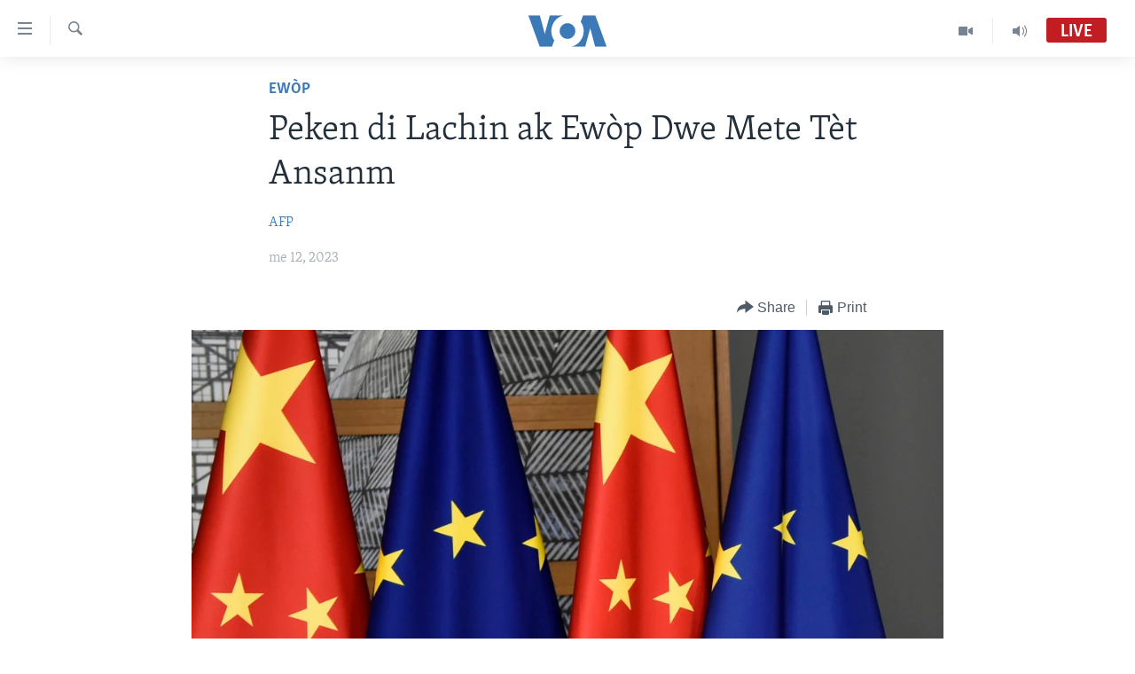

--- FILE ---
content_type: text/html; charset=utf-8
request_url: https://www.voanouvel.com/a/7091221.html
body_size: 9247
content:

<!DOCTYPE html>
<html lang="ht" dir="ltr" class="no-js">
<head>
<link href="/Content/responsive/VOA/cpe/VOA-cpe.css?&amp;av=0.0.0.0&amp;cb=307" rel="stylesheet"/>
<script src="https://tags.voanouvel.com/voa-pangea/prod/utag.sync.js"></script> <script type='text/javascript' src='https://www.youtube.com/iframe_api' async></script>
<script type="text/javascript">
//a general 'js' detection, must be on top level in <head>, due to CSS performance
document.documentElement.className = "js";
var cacheBuster = "307";
var appBaseUrl = "/";
var imgEnhancerBreakpoints = [0, 144, 256, 408, 650, 1023, 1597];
var isLoggingEnabled = false;
var isPreviewPage = false;
var isLivePreviewPage = false;
if (!isPreviewPage) {
window.RFE = window.RFE || {};
window.RFE.cacheEnabledByParam = window.location.href.indexOf('nocache=1') === -1;
const url = new URL(window.location.href);
const params = new URLSearchParams(url.search);
// Remove the 'nocache' parameter
params.delete('nocache');
// Update the URL without the 'nocache' parameter
url.search = params.toString();
window.history.replaceState(null, '', url.toString());
} else {
window.addEventListener('load', function() {
const links = window.document.links;
for (let i = 0; i < links.length; i++) {
links[i].href = '#';
links[i].target = '_self';
}
})
}
// Iframe & Embed detection
var embedProperties = {};
try {
// Reliable way to check if we are in an iframe.
var isIframe = window.self !== window.top;
embedProperties.is_iframe = isIframe;
if (!isIframe) {
embedProperties.embed_context = "main";
} else {
// We are in an iframe. Let's try to access the parent.
// This access will only fail with strict cross-origin (without document.domain).
var parentLocation = window.top.location;
// The access succeeded. Now we explicitly compare the hostname.
if (window.location.hostname === parentLocation.hostname) {
embedProperties.embed_context = "embed_self";
} else {
// Hostname is different (e.g. different subdomain with document.domain)
embedProperties.embed_context = "embed_cross";
}
// Since the access works, we can safely get the details.
embedProperties.url_parent = parentLocation.href;
embedProperties.title_parent = window.top.document.title;
}
} catch (err) {
// We are in an iframe, and an error occurred, probably due to cross-origin restrictions.
embedProperties.is_iframe = true;
embedProperties.embed_context = "embed_cross";
// We cannot access the properties of window.top.
// `document.referrer` can sometimes provide the URL of the parent page.
// It is not 100% reliable, but it is the best we can do in this situation.
embedProperties.url_parent = document.referrer || null;
embedProperties.title_parent = null; // We can't get to the title in a cross-origin scenario.
}
var pwaEnabled = false;
var swCacheDisabled;
</script>
<meta charset="utf-8" />
<title>Peken di Lachin ak Ew&#242;p Dwe Mete T&#232;t Ansanm</title>
<meta name="description" content="Minis Af&#232; Etranje chinwa a di Vandredi ke Lachin ak Ew&#242;p dwe mete ansanm pou &#39;rejte mantalite G&#232; Fr&#232;t&#39; la, se deklarasyon li f&#232; nan moman te gen yon reyinyon minist&#232; af&#232; etranj&#232; Inyon Ewopeyen an yo pou yo &#39;reajiste&#39; pozisyon Inyon an sou Peken." />
<meta name="keywords" content="Azi, Ewòp, Lachin" />
<meta name="viewport" content="width=device-width, initial-scale=1.0" />
<meta http-equiv="X-UA-Compatible" content="IE=edge" />
<meta name="robots" content="max-image-preview:large"><meta property="fb:pages" content="456369387788614" />
<meta name="msvalidate.01" content="3286EE554B6F672A6F2E608C02343C0E" />
<link href="https://www.voanouvel.com/a/7091221.html" rel="canonical" />
<meta name="apple-mobile-web-app-title" content="VOA" />
<meta name="apple-mobile-web-app-status-bar-style" content="black" />
<meta name="apple-itunes-app" content="app-id=632618796, app-argument=//7091221.ltr" />
<meta content="Peken di Lachin ak Ewòp Dwe Mete Tèt Ansanm" property="og:title" />
<meta content="Minis Afè Etranje chinwa a di Vandredi ke Lachin ak Ewòp dwe mete ansanm pou &#39;rejte mantalite Gè Frèt&#39; la, se deklarasyon li fè nan moman te gen yon reyinyon ministè afè etranjè Inyon Ewopeyen an yo pou yo &#39;reajiste&#39; pozisyon Inyon an sou Peken." property="og:description" />
<meta content="article" property="og:type" />
<meta content="https://www.voanouvel.com/a/7091221.html" property="og:url" />
<meta content="Lavwadlamerik" property="og:site_name" />
<meta content="https://www.facebook.com/VOA.KREYOL" property="article:publisher" />
<meta content="https://gdb.voanews.com/5e896e90-bdde-4d78-99ad-a47062c36beb_w1200_h630.jpg" property="og:image" />
<meta content="1200" property="og:image:width" />
<meta content="630" property="og:image:height" />
<meta content="741163256059497" property="fb:app_id" />
<meta content="AFP" name="Author" />
<meta content="summary_large_image" name="twitter:card" />
<meta content="@VOAKreyol" name="twitter:site" />
<meta content="https://gdb.voanews.com/5e896e90-bdde-4d78-99ad-a47062c36beb_w1200_h630.jpg" name="twitter:image" />
<meta content="Peken di Lachin ak Ewòp Dwe Mete Tèt Ansanm" name="twitter:title" />
<meta content="Minis Afè Etranje chinwa a di Vandredi ke Lachin ak Ewòp dwe mete ansanm pou &#39;rejte mantalite Gè Frèt&#39; la, se deklarasyon li fè nan moman te gen yon reyinyon ministè afè etranjè Inyon Ewopeyen an yo pou yo &#39;reajiste&#39; pozisyon Inyon an sou Peken." name="twitter:description" />
<link rel="amphtml" href="https://www.voanouvel.com/amp/7091221.html" />
<script type="application/ld+json">{"articleSection":"Ew\u0026#242;p","isAccessibleForFree":true,"headline":"Peken di Lachin ak Ewòp Dwe Mete Tèt Ansanm","inLanguage":"cpe","keywords":"Azi, Ewòp, Lachin","author":{"@type":"Person","url":"https://www.voanouvel.com/author/afp/ibqvq","description":"","image":{"@type":"ImageObject","url":"https://gdb.voanews.com/d9b29a14-c838-47f3-bd12-d5a0e7995bec.png"},"name":"AFP"},"datePublished":"2023-05-12 20:01:18Z","dateModified":"2023-05-12 20:17:33Z","publisher":{"logo":{"width":512,"height":220,"@type":"ImageObject","url":"https://www.voanouvel.com/Content/responsive/VOA/cpe/img/logo.png"},"@type":"NewsMediaOrganization","url":"https://www.voanouvel.com","sameAs":["https://www.facebook.com/VOA.KREYOL/","https://twitter.com/voakreyol","https://www.youtube.com/user/voacreole","https://www.instagram.com/voakreyol/"],"name":"Lavwadlamerik","alternateName":""},"@context":"https://schema.org","@type":"NewsArticle","mainEntityOfPage":"https://www.voanouvel.com/a/7091221.html","url":"https://www.voanouvel.com/a/7091221.html","description":"Minis Afè Etranje chinwa a di Vandredi ke Lachin ak Ewòp dwe mete ansanm pou \u0027rejte mantalite Gè Frèt\u0027 la, se deklarasyon li fè nan moman te gen yon reyinyon ministè afè etranjè Inyon Ewopeyen an yo pou yo \u0027reajiste\u0027 pozisyon Inyon an sou Peken.","image":{"width":1080,"height":608,"@type":"ImageObject","url":"https://gdb.voanews.com/5e896e90-bdde-4d78-99ad-a47062c36beb_w1080_h608.jpg"},"name":"Peken di Lachin ak Ewòp Dwe Mete Tèt Ansanm"}</script>
<script src="/Scripts/responsive/infographics.b?v=dVbZ-Cza7s4UoO3BqYSZdbxQZVF4BOLP5EfYDs4kqEo1&amp;av=0.0.0.0&amp;cb=307"></script>
<script src="/Scripts/responsive/loader.b?v=C-JLefdHQ4ECvt5x4bMsJCTq2VRkcN8JUkP-IB-DzAI1&amp;av=0.0.0.0&amp;cb=307"></script>
<link rel="icon" type="image/svg+xml" href="/Content/responsive/VOA/img/webApp/favicon.svg" />
<link rel="alternate icon" href="/Content/responsive/VOA/img/webApp/favicon.ico" />
<link rel="apple-touch-icon" sizes="152x152" href="/Content/responsive/VOA/img/webApp/ico-152x152.png" />
<link rel="apple-touch-icon" sizes="144x144" href="/Content/responsive/VOA/img/webApp/ico-144x144.png" />
<link rel="apple-touch-icon" sizes="114x114" href="/Content/responsive/VOA/img/webApp/ico-114x114.png" />
<link rel="apple-touch-icon" sizes="72x72" href="/Content/responsive/VOA/img/webApp/ico-72x72.png" />
<link rel="apple-touch-icon-precomposed" href="/Content/responsive/VOA/img/webApp/ico-57x57.png" />
<link rel="icon" sizes="192x192" href="/Content/responsive/VOA/img/webApp/ico-192x192.png" />
<link rel="icon" sizes="128x128" href="/Content/responsive/VOA/img/webApp/ico-128x128.png" />
<meta name="msapplication-TileColor" content="#ffffff" />
<meta name="msapplication-TileImage" content="/Content/responsive/VOA/img/webApp/ico-144x144.png" />
<link rel="alternate" type="application/rss+xml" title="VOA - Top Stories [RSS]" href="/api/" />
<link rel="sitemap" type="application/rss+xml" href="/sitemap.xml" />
<script type="text/javascript">
var analyticsData = Object.assign(embedProperties, {url:"https://www.voanouvel.com/a/7091221.html",property_id:"459",article_uid:"7091221",page_title:"Peken di Lachin ak Ewòp Dwe Mete Tèt Ansanm",page_type:"article",content_type:"article",subcontent_type:"article",last_modified:"2023-05-12 20:17:33Z",pub_datetime:"2023-05-12 20:01:18Z",section:"ewòp",english_section:"ewop",byline:"AFP",categories:"asia,ewop,china",domain:"www.voanouvel.com",language:"Creole",language_service:"VOA Creole",platform:"web",copied:"no",copied_article:"",copied_title:"",runs_js:"Yes",cms_release:"8.45.0.0.307",enviro_type:"prod",slug:"",entity:"VOA",short_language_service:"CREO",platform_short:"W",page_name:"Peken di Lachin ak Ewòp Dwe Mete Tèt Ansanm"});
// Push Analytics data as GTM message (without "event" attribute and before GTM initialization)
window.dataLayer = window.dataLayer || [];
window.dataLayer.push(analyticsData);
</script>
<script type="text/javascript" data-cookiecategory="analytics">
var gtmEventObject = {event: 'page_meta_ready'};window.dataLayer = window.dataLayer || [];window.dataLayer.push(gtmEventObject);
var renderGtm = "true";
if (renderGtm === "true") {
(function(w,d,s,l,i){w[l]=w[l]||[];w[l].push({'gtm.start':new Date().getTime(),event:'gtm.js'});var f=d.getElementsByTagName(s)[0],j=d.createElement(s),dl=l!='dataLayer'?'&l='+l:'';j.async=true;j.src='//www.googletagmanager.com/gtm.js?id='+i+dl;f.parentNode.insertBefore(j,f);})(window,document,'script','dataLayer','GTM-N8MP7P');
}
</script>
</head>
<body class=" nav-no-loaded cc_theme pg-article pg-article--single-column print-lay-article nojs-images ">
<noscript><iframe src="https://www.googletagmanager.com/ns.html?id=GTM-N8MP7P" height="0" width="0" style="display:none;visibility:hidden"></iframe></noscript> <script type="text/javascript" data-cookiecategory="analytics">
var gtmEventObject = {event: 'page_meta_ready'};window.dataLayer = window.dataLayer || [];window.dataLayer.push(gtmEventObject);
var renderGtm = "true";
if (renderGtm === "true") {
(function(w,d,s,l,i){w[l]=w[l]||[];w[l].push({'gtm.start':new Date().getTime(),event:'gtm.js'});var f=d.getElementsByTagName(s)[0],j=d.createElement(s),dl=l!='dataLayer'?'&l='+l:'';j.async=true;j.src='//www.googletagmanager.com/gtm.js?id='+i+dl;f.parentNode.insertBefore(j,f);})(window,document,'script','dataLayer','GTM-N8MP7P');
}
</script>
<!--Analytics tag js version start-->
<script type="text/javascript" data-cookiecategory="analytics">
var utag_data = Object.assign({}, analyticsData, {pub_year:"2023",pub_month:"05",pub_day:"12",pub_hour:"20",pub_weekday:"Friday"});
if(typeof(TealiumTagFrom)==='function' && typeof(TealiumTagSearchKeyword)==='function') {
var utag_from=TealiumTagFrom();var utag_searchKeyword=TealiumTagSearchKeyword();
if(utag_searchKeyword!=null && utag_searchKeyword!=='' && utag_data["search_keyword"]==null) utag_data["search_keyword"]=utag_searchKeyword;if(utag_from!=null && utag_from!=='') utag_data["from"]=TealiumTagFrom();}
if(window.top!== window.self&&utag_data.page_type==="snippet"){utag_data.page_type = 'iframe';}
try{if(window.top!==window.self&&window.self.location.hostname===window.top.location.hostname){utag_data.platform = 'self-embed';utag_data.platform_short = 'se';}}catch(e){if(window.top!==window.self&&window.self.location.search.includes("platformType=self-embed")){utag_data.platform = 'cross-promo';utag_data.platform_short = 'cp';}}
(function(a,b,c,d){ a="https://tags.voanouvel.com/voa-pangea/prod/utag.js"; b=document;c="script";d=b.createElement(c);d.src=a;d.type="text/java"+c;d.async=true; a=b.getElementsByTagName(c)[0];a.parentNode.insertBefore(d,a); })();
</script>
<!--Analytics tag js version end-->
<!-- Analytics tag management NoScript -->
<noscript>
<img style="position: absolute; border: none;" src="https://ssc.voanouvel.com/b/ss/bbgprod,bbgentityvoa/1/G.4--NS/2079419588?pageName=voa%3acreo%3aw%3aarticle%3apeken%20di%20lachin%20ak%20ew%c3%b2p%20dwe%20mete%20t%c3%a8t%20ansanm&amp;c6=peken%20di%20lachin%20ak%20ew%c3%b2p%20dwe%20mete%20t%c3%a8t%20ansanm&amp;v36=8.45.0.0.307&amp;v6=D=c6&amp;g=https%3a%2f%2fwww.voanouvel.com%2fa%2f7091221.html&amp;c1=D=g&amp;v1=D=g&amp;events=event1,event52&amp;c16=voa%20creole&amp;v16=D=c16&amp;c5=ewop&amp;v5=D=c5&amp;ch=ew%c3%b2p&amp;c15=creole&amp;v15=D=c15&amp;c4=article&amp;v4=D=c4&amp;c14=7091221&amp;v14=D=c14&amp;v20=no&amp;c17=web&amp;v17=D=c17&amp;mcorgid=518abc7455e462b97f000101%40adobeorg&amp;server=www.voanouvel.com&amp;pageType=D=c4&amp;ns=bbg&amp;v29=D=server&amp;v25=voa&amp;v30=459&amp;v105=D=User-Agent " alt="analytics" width="1" height="1" /></noscript>
<!-- End of Analytics tag management NoScript -->
<!--*** Accessibility links - For ScreenReaders only ***-->
<section>
<div class="sr-only">
<h2>Accessibility links</h2>
<ul>
<li><a href="#content" data-disable-smooth-scroll="1">Skip to main content</a></li>
<li><a href="#navigation" data-disable-smooth-scroll="1">Skip to main Navigation</a></li>
<li><a href="#txtHeaderSearch" data-disable-smooth-scroll="1">Skip to Search</a></li>
</ul>
</div>
</section>
<div dir="ltr">
<div id="page">
<aside>
<div class="c-lightbox overlay-modal">
<div class="c-lightbox__intro">
<h2 class="c-lightbox__intro-title"></h2>
<button class="btn btn--rounded c-lightbox__btn c-lightbox__intro-next" title="Swivan">
<span class="ico ico--rounded ico-chevron-forward"></span>
<span class="sr-only">Swivan</span>
</button>
</div>
<div class="c-lightbox__nav">
<button class="btn btn--rounded c-lightbox__btn c-lightbox__btn--close" title="F&#232;men">
<span class="ico ico--rounded ico-close"></span>
<span class="sr-only">F&#232;men</span>
</button>
<button class="btn btn--rounded c-lightbox__btn c-lightbox__btn--prev" title="Anvan">
<span class="ico ico--rounded ico-chevron-backward"></span>
<span class="sr-only">Anvan</span>
</button>
<button class="btn btn--rounded c-lightbox__btn c-lightbox__btn--next" title="Swivan">
<span class="ico ico--rounded ico-chevron-forward"></span>
<span class="sr-only">Swivan</span>
</button>
</div>
<div class="c-lightbox__content-wrap">
<figure class="c-lightbox__content">
<span class="c-spinner c-spinner--lightbox">
<img src="/Content/responsive/img/player-spinner.png"
alt="please wait"
title="please wait" />
</span>
<div class="c-lightbox__img">
<div class="thumb">
<img src="" alt="" />
</div>
</div>
<figcaption>
<div class="c-lightbox__info c-lightbox__info--foot">
<span class="c-lightbox__counter"></span>
<span class="caption c-lightbox__caption"></span>
</div>
</figcaption>
</figure>
</div>
<div class="hidden">
<div class="content-advisory__box content-advisory__box--lightbox">
<span class="content-advisory__box-text">This image contains sensitive content which some people may find offensive or disturbing.</span>
<button class="btn btn--transparent content-advisory__box-btn m-t-md" value="text" type="button">
<span class="btn__text">
Click to reveal
</span>
</button>
</div>
</div>
</div>
<div class="print-dialogue">
<div class="container">
<h3 class="print-dialogue__title section-head">Print Options:</h3>
<div class="print-dialogue__opts">
<ul class="print-dialogue__opt-group">
<li class="form__group form__group--checkbox">
<input class="form__check " id="checkboxImages" name="checkboxImages" type="checkbox" checked="checked" />
<label for="checkboxImages" class="form__label m-t-md">Images</label>
</li>
<li class="form__group form__group--checkbox">
<input class="form__check " id="checkboxMultimedia" name="checkboxMultimedia" type="checkbox" checked="checked" />
<label for="checkboxMultimedia" class="form__label m-t-md">Multimedia</label>
</li>
</ul>
<ul class="print-dialogue__opt-group">
<li class="form__group form__group--checkbox">
<input class="form__check " id="checkboxEmbedded" name="checkboxEmbedded" type="checkbox" checked="checked" />
<label for="checkboxEmbedded" class="form__label m-t-md">Embedded Content</label>
</li>
<li class="form__group form__group--checkbox">
<input class="form__check " id="checkboxComments" name="checkboxComments" type="checkbox" />
<label for="checkboxComments" class="form__label m-t-md">Comments</label>
</li>
</ul>
</div>
<div class="print-dialogue__buttons">
<button class="btn btn--secondary close-button" type="button" title="anile">
<span class="btn__text ">anile</span>
</button>
<button class="btn btn-cust-print m-l-sm" type="button" title="Print">
<span class="btn__text ">Print</span>
</button>
</div>
</div>
</div>
<div class="ctc-message pos-fix">
<div class="ctc-message__inner">Link has been copied to clipboard</div>
</div>
</aside>
<div class="hdr-20 hdr-20--big">
<div class="hdr-20__inner">
<div class="hdr-20__max pos-rel">
<div class="hdr-20__side hdr-20__side--primary d-flex">
<label data-for="main-menu-ctrl" data-switcher-trigger="true" data-switch-target="main-menu-ctrl" class="burger hdr-trigger pos-rel trans-trigger" data-trans-evt="click" data-trans-id="menu">
<span class="ico ico-close hdr-trigger__ico hdr-trigger__ico--close burger__ico burger__ico--close"></span>
<span class="ico ico-menu hdr-trigger__ico hdr-trigger__ico--open burger__ico burger__ico--open"></span>
</label>
<div class="menu-pnl pos-fix trans-target" data-switch-target="main-menu-ctrl" data-trans-id="menu">
<div class="menu-pnl__inner">
<nav class="main-nav menu-pnl__item menu-pnl__item--first">
<ul class="main-nav__list accordeon" data-analytics-tales="false" data-promo-name="link" data-location-name="nav,secnav">
<li class="main-nav__item">
<a class="main-nav__item-name main-nav__item-name--link" href="/p/6830.html" title="Ayiti" data-item-name="haiti-news" >Ayiti</a>
</li>
<li class="main-nav__item">
<a class="main-nav__item-name main-nav__item-name--link" href="/p/6831.html" title="L&#232;zetazini" data-item-name="us-news" >L&#232;zetazini</a>
</li>
<li class="main-nav__item">
<a class="main-nav__item-name main-nav__item-name--link" href="/z/332" title="Amerik Latin" data-item-name="amerik" >Amerik Latin</a>
</li>
<li class="main-nav__item">
<a class="main-nav__item-name main-nav__item-name--link" href="/p/6838.html" title="Ent&#232;nasyonal" data-item-name="international-news" >Ent&#232;nasyonal</a>
</li>
<li class="main-nav__item">
<a class="main-nav__item-name main-nav__item-name--link" href="/z/581" title="Video" data-item-name="videos" >Video</a>
</li>
<li class="main-nav__item">
<a class="main-nav__item-name main-nav__item-name--link" href="/FlashpointIkren" title="Flashpoint Ikr&#232;n" data-item-name="flashipoint2" >Flashpoint Ikr&#232;n</a>
</li>
</ul>
</nav>
<div class="menu-pnl__item">
<a href="https://learningenglish.voanews.com/" class="menu-pnl__item-link" alt="Learning English">Learning English</a>
</div>
<div class="menu-pnl__item menu-pnl__item--social">
<h5 class="menu-pnl__sub-head">Suiv nou</h5>
<a href="https://www.facebook.com/VOA.KREYOL/" title="Suiv nou sou Facebook" data-analytics-text="follow_on_facebook" class="btn btn--rounded btn--social-inverted menu-pnl__btn js-social-btn btn-facebook" target="_blank" rel="noopener">
<span class="ico ico-facebook-alt ico--rounded"></span>
</a>
<a href="https://twitter.com/voakreyol" title="Suiv nou sou Twitter" data-analytics-text="follow_on_twitter" class="btn btn--rounded btn--social-inverted menu-pnl__btn js-social-btn btn-twitter" target="_blank" rel="noopener">
<span class="ico ico-twitter ico--rounded"></span>
</a>
<a href="https://www.youtube.com/user/voacreole" title="Suiv nou sou Youtube" data-analytics-text="follow_on_youtube" class="btn btn--rounded btn--social-inverted menu-pnl__btn js-social-btn btn-youtube" target="_blank" rel="noopener">
<span class="ico ico-youtube ico--rounded"></span>
</a>
<a href="https://www.instagram.com/voakreyol/" title="Follow us on Instagram" data-analytics-text="follow_on_instagram" class="btn btn--rounded btn--social-inverted menu-pnl__btn js-social-btn btn-instagram" target="_blank" rel="noopener">
<span class="ico ico-instagram ico--rounded"></span>
</a>
</div>
<div class="menu-pnl__item">
<a href="/navigation/allsites" class="menu-pnl__item-link">
<span class="ico ico-languages "></span>
Languages
</a>
</div>
</div>
</div>
<label data-for="top-search-ctrl" data-switcher-trigger="true" data-switch-target="top-search-ctrl" class="top-srch-trigger hdr-trigger">
<span class="ico ico-close hdr-trigger__ico hdr-trigger__ico--close top-srch-trigger__ico top-srch-trigger__ico--close"></span>
<span class="ico ico-search hdr-trigger__ico hdr-trigger__ico--open top-srch-trigger__ico top-srch-trigger__ico--open"></span>
</label>
<div class="srch-top srch-top--in-header" data-switch-target="top-search-ctrl">
<div class="container">
<form action="/s" class="srch-top__form srch-top__form--in-header" id="form-topSearchHeader" method="get" role="search"><label for="txtHeaderSearch" class="sr-only">Ch&#232;che</label>
<input type="text" id="txtHeaderSearch" name="k" placeholder="Chache t&#232;ks la" accesskey="s" value="" class="srch-top__input analyticstag-event" onkeydown="if (event.keyCode === 13) { FireAnalyticsTagEventOnSearch('search', $dom.get('#txtHeaderSearch')[0].value) }" />
<button title="Ch&#232;che" type="submit" class="btn btn--top-srch analyticstag-event" onclick="FireAnalyticsTagEventOnSearch('search', $dom.get('#txtHeaderSearch')[0].value) ">
<span class="ico ico-search"></span>
</button></form>
</div>
</div>
<a href="/" class="main-logo-link">
<img src="/Content/responsive/VOA/cpe/img/logo-compact.svg" class="main-logo main-logo--comp" alt="site logo">
<img src="/Content/responsive/VOA/cpe/img/logo.svg" class="main-logo main-logo--big" alt="site logo">
</a>
</div>
<div class="hdr-20__side hdr-20__side--secondary d-flex">
<a href="/programs/radio" title="Audio" class="hdr-20__secondary-item" data-item-name="audio">
<span class="ico ico-audio hdr-20__secondary-icon"></span>
</a>
<a href="/programs/tv" title="Video" class="hdr-20__secondary-item" data-item-name="video">
<span class="ico ico-video hdr-20__secondary-icon"></span>
</a>
<a href="/s" title="Ch&#232;che" class="hdr-20__secondary-item hdr-20__secondary-item--search" data-item-name="search">
<span class="ico ico-search hdr-20__secondary-icon hdr-20__secondary-icon--search"></span>
</a>
<div class="hdr-20__secondary-item live-b-drop">
<div class="live-b-drop__off">
<a href="/live/audio/47" class="live-b-drop__link" title="Live" data-item-name="live">
<span class="badge badge--live-btn badge--live">
Live
</span>
</a>
</div>
<div class="live-b-drop__on hidden">
<label data-for="live-ctrl" data-switcher-trigger="true" data-switch-target="live-ctrl" class="live-b-drop__label pos-rel">
<span class="badge badge--live badge--live-btn">
Live
</span>
<span class="ico ico-close live-b-drop__label-ico live-b-drop__label-ico--close"></span>
</label>
<div class="live-b-drop__panel" id="targetLivePanelDiv" data-switch-target="live-ctrl"></div>
</div>
</div>
<div class="srch-bottom">
<form action="/s" class="srch-bottom__form d-flex" id="form-bottomSearch" method="get" role="search"><label for="txtSearch" class="sr-only">Ch&#232;che</label>
<input type="search" id="txtSearch" name="k" placeholder="Chache t&#232;ks la" accesskey="s" value="" class="srch-bottom__input analyticstag-event" onkeydown="if (event.keyCode === 13) { FireAnalyticsTagEventOnSearch('search', $dom.get('#txtSearch')[0].value) }" />
<button title="Ch&#232;che" type="submit" class="btn btn--bottom-srch analyticstag-event" onclick="FireAnalyticsTagEventOnSearch('search', $dom.get('#txtSearch')[0].value) ">
<span class="ico ico-search"></span>
</button></form>
</div>
</div>
<img src="/Content/responsive/VOA/cpe/img/logo-print.gif" class="logo-print" loading="lazy" alt="site logo">
<img src="/Content/responsive/VOA/cpe/img/logo-print_color.png" class="logo-print logo-print--color" loading="lazy" alt="site logo">
</div>
</div>
</div>
<script>
if (document.body.className.indexOf('pg-home') > -1) {
var nav2In = document.querySelector('.hdr-20__inner');
var nav2Sec = document.querySelector('.hdr-20__side--secondary');
var secStyle = window.getComputedStyle(nav2Sec);
if (nav2In && window.pageYOffset < 150 && secStyle['position'] !== 'fixed') {
nav2In.classList.add('hdr-20__inner--big')
}
}
</script>
<div class="c-hlights c-hlights--breaking c-hlights--no-item" data-hlight-display="mobile,desktop">
<div class="c-hlights__wrap container p-0">
<div class="c-hlights__nav">
<a role="button" href="#" title="Anvan">
<span class="ico ico-chevron-backward m-0"></span>
<span class="sr-only">Anvan</span>
</a>
<a role="button" href="#" title="Swivan">
<span class="ico ico-chevron-forward m-0"></span>
<span class="sr-only">Swivan</span>
</a>
</div>
<span class="c-hlights__label">
<span class="">Breaking News</span>
<span class="switcher-trigger">
<label data-for="more-less-1" data-switcher-trigger="true" class="switcher-trigger__label switcher-trigger__label--more p-b-0" title="Montre plis">
<span class="ico ico-chevron-down"></span>
</label>
<label data-for="more-less-1" data-switcher-trigger="true" class="switcher-trigger__label switcher-trigger__label--less p-b-0" title="Show less">
<span class="ico ico-chevron-up"></span>
</label>
</span>
</span>
<ul class="c-hlights__items switcher-target" data-switch-target="more-less-1">
</ul>
</div>
</div> <div id="content">
<main class="container">
<div class="hdr-container">
<div class="row">
<div class="col-xs-12 col-sm-12 col-md-10 col-md-offset-1">
<div class="row">
<div class="col-category col-xs-12 col-md-8 col-md-offset-2"> <div class="category js-category">
<a class="" href="/z/6843">Ew&#242;p</a> </div>
</div><div class="col-title col-xs-12 col-md-8 col-md-offset-2"> <h1 class="title pg-title">
Peken di Lachin ak Ew&#242;p Dwe Mete T&#232;t Ansanm
</h1>
</div><div class="col-publishing-details col-xs-12 col-md-8 col-md-offset-2"> <div class="publishing-details ">
<div class="links">
<ul class="links__list">
<li class="links__item">
<a class="links__item-link" href="/author/afp/ibqvq" title="AFP">AFP</a>
</li>
</ul>
</div>
<div class="published">
<span class="date" >
<time pubdate="pubdate" datetime="2023-05-12T16:01:18-05:00">
me 12, 2023
</time>
</span>
</div>
</div>
</div><div class="col-xs-12 col-md-8 col-md-offset-2"> <div class="col-article-tools pos-rel article-share">
<div class="col-article-tools__end">
<div class="share--box">
<div class="sticky-share-container" style="display:none">
<div class="container">
<a href="https://www.voanouvel.com" id="logo-sticky-share">&nbsp;</a>
<div class="pg-title pg-title--sticky-share">
Peken di Lachin ak Ew&#242;p Dwe Mete T&#232;t Ansanm
</div>
<div class="sticked-nav-actions">
<!--This part is for sticky navigation display-->
<p class="buttons link-content-sharing p-0 ">
<button class="btn btn--link btn-content-sharing p-t-0 " id="btnContentSharing" value="text" role="Button" type="" title="More options">
<span class="ico ico-share ico--l"></span>
<span class="btn__text ">
Share
</span>
</button>
</p>
<aside class="content-sharing js-content-sharing js-content-sharing--apply-sticky content-sharing--sticky"
role="complementary"
data-share-url="https://www.voanouvel.com/a/7091221.html" data-share-title="Peken di Lachin ak Ew&#242;p Dwe Mete T&#232;t Ansanm" data-share-text="Minis Af&#232; Etranje chinwa a di Vandredi ke Lachin ak Ew&#242;p dwe mete ansanm pou &#39;rejte mantalite G&#232; Fr&#232;t&#39; la, se deklarasyon li f&#232; nan moman te gen yon reyinyon minist&#232; af&#232; etranj&#232; Inyon Ewopeyen an yo pou yo &#39;reajiste&#39; pozisyon Inyon an sou Peken.">
<div class="content-sharing__popover">
<h6 class="content-sharing__title">Share</h6>
<button href="#close" id="btnCloseSharing" class="btn btn--text-like content-sharing__close-btn">
<span class="ico ico-close ico--l"></span>
</button>
<ul class="content-sharing__list">
<li class="content-sharing__item">
<div class="ctc ">
<input type="text" class="ctc__input" readonly="readonly">
<a href="" js-href="https://www.voanouvel.com/a/7091221.html" class="content-sharing__link ctc__button">
<span class="ico ico-copy-link ico--rounded ico--s"></span>
<span class="content-sharing__link-text">Copy link</span>
</a>
</div>
</li>
<li class="content-sharing__item">
<a href="https://facebook.com/sharer.php?u=https%3a%2f%2fwww.voanouvel.com%2fa%2f7091221.html"
data-analytics-text="share_on_facebook"
title="Facebook" target="_blank"
class="content-sharing__link js-social-btn">
<span class="ico ico-facebook ico--rounded ico--s"></span>
<span class="content-sharing__link-text">Facebook</span>
</a>
</li>
<li class="content-sharing__item">
<a href="https://twitter.com/share?url=https%3a%2f%2fwww.voanouvel.com%2fa%2f7091221.html&amp;text=Peken+di+Lachin+ak+Ew%c3%b2p+Dwe+Mete+T%c3%a8t+Ansanm"
data-analytics-text="share_on_twitter"
title="Twitter" target="_blank"
class="content-sharing__link js-social-btn">
<span class="ico ico-twitter ico--rounded ico--s"></span>
<span class="content-sharing__link-text">Twitter</span>
</a>
</li>
<li class="content-sharing__item">
<a href="mailto:?body=https%3a%2f%2fwww.voanouvel.com%2fa%2f7091221.html&amp;subject=Peken di Lachin ak Ew&#242;p Dwe Mete T&#232;t Ansanm"
title="Email"
class="content-sharing__link ">
<span class="ico ico-email ico--rounded ico--s"></span>
<span class="content-sharing__link-text">Email</span>
</a>
</li>
</ul>
</div>
</aside>
</div>
</div>
</div>
<div class="links">
<p class="buttons link-content-sharing p-0 ">
<button class="btn btn--link btn-content-sharing p-t-0 " id="btnContentSharing" value="text" role="Button" type="" title="More options">
<span class="ico ico-share ico--l"></span>
<span class="btn__text ">
Share
</span>
</button>
</p>
<aside class="content-sharing js-content-sharing " role="complementary"
data-share-url="https://www.voanouvel.com/a/7091221.html" data-share-title="Peken di Lachin ak Ew&#242;p Dwe Mete T&#232;t Ansanm" data-share-text="Minis Af&#232; Etranje chinwa a di Vandredi ke Lachin ak Ew&#242;p dwe mete ansanm pou &#39;rejte mantalite G&#232; Fr&#232;t&#39; la, se deklarasyon li f&#232; nan moman te gen yon reyinyon minist&#232; af&#232; etranj&#232; Inyon Ewopeyen an yo pou yo &#39;reajiste&#39; pozisyon Inyon an sou Peken.">
<div class="content-sharing__popover">
<h6 class="content-sharing__title">Share</h6>
<button href="#close" id="btnCloseSharing" class="btn btn--text-like content-sharing__close-btn">
<span class="ico ico-close ico--l"></span>
</button>
<ul class="content-sharing__list">
<li class="content-sharing__item">
<div class="ctc ">
<input type="text" class="ctc__input" readonly="readonly">
<a href="" js-href="https://www.voanouvel.com/a/7091221.html" class="content-sharing__link ctc__button">
<span class="ico ico-copy-link ico--rounded ico--l"></span>
<span class="content-sharing__link-text">Copy link</span>
</a>
</div>
</li>
<li class="content-sharing__item">
<a href="https://facebook.com/sharer.php?u=https%3a%2f%2fwww.voanouvel.com%2fa%2f7091221.html"
data-analytics-text="share_on_facebook"
title="Facebook" target="_blank"
class="content-sharing__link js-social-btn">
<span class="ico ico-facebook ico--rounded ico--l"></span>
<span class="content-sharing__link-text">Facebook</span>
</a>
</li>
<li class="content-sharing__item">
<a href="https://twitter.com/share?url=https%3a%2f%2fwww.voanouvel.com%2fa%2f7091221.html&amp;text=Peken+di+Lachin+ak+Ew%c3%b2p+Dwe+Mete+T%c3%a8t+Ansanm"
data-analytics-text="share_on_twitter"
title="Twitter" target="_blank"
class="content-sharing__link js-social-btn">
<span class="ico ico-twitter ico--rounded ico--l"></span>
<span class="content-sharing__link-text">Twitter</span>
</a>
</li>
<li class="content-sharing__item">
<a href="mailto:?body=https%3a%2f%2fwww.voanouvel.com%2fa%2f7091221.html&amp;subject=Peken di Lachin ak Ew&#242;p Dwe Mete T&#232;t Ansanm"
title="Email"
class="content-sharing__link ">
<span class="ico ico-email ico--rounded ico--l"></span>
<span class="content-sharing__link-text">Email</span>
</a>
</li>
</ul>
</div>
</aside>
<p class="link-print hidden-xs buttons p-0">
<button class="btn btn--link btn-print p-t-0" onclick="if (typeof FireAnalyticsTagEvent === 'function') {FireAnalyticsTagEvent({ on_page_event: 'print_story' });}return false" title="(CTRL+P)">
<span class="ico ico-print"></span>
<span class="btn__text">Print</span>
</button>
</p>
</div>
</div>
</div>
</div>
</div><div class="col-multimedia col-xs-12 col-md-10 col-md-offset-1"> <div class="cover-media">
<figure class="media-image js-media-expand">
<div class="img-wrap">
<div class="thumb thumb16_9">
<img src="https://gdb.voanews.com/5e896e90-bdde-4d78-99ad-a47062c36beb_w250_r1_s.jpg" alt="Europe China US" />
</div>
</div>
<figcaption>
<span class="caption">Europe China US</span>
</figcaption>
</figure>
</div>
</div>
</div>
</div>
</div>
</div>
<div class="body-container">
<div class="row">
<div class="col-xs-12 col-sm-12 col-md-10 col-md-offset-1">
<div class="row">
<div class="col-xs-12 col-sm-12 col-md-8 col-lg-8 col-md-offset-2">
<div class="intro intro--bold" >
<p >Minis Af&#232; Etranje chinwa a di Vandredi ke Lachin ak Ew&#242;p dwe mete ansanm pou &#39;rejte mantalite G&#232; Fr&#232;t&#39; la, se deklarasyon li f&#232; nan moman te gen yon reyinyon minist&#232; af&#232; etranj&#232; Inyon Ewopeyen an yo pou yo &#39;reajiste&#39; pozisyon Inyon an sou Peken.</p>
</div>
<div id="article-content" class="content-floated-wrap fb-quotable">
<div class="wsw">
<p>Qin Gang di nan yon konferans pou laprès pandan yon vizit li tap fè nan Oslo, kapital peyi Novèj : &quot;Jodi a, kèk moun ap pale pawòl demokrasi kont otokrasi e menm ap pale de yon nouvo Gè Frèt,&quot;</p>
<p>&quot;Si nou gen yon nouvo Gè Frèt, li ap bay kòm rezilta plis dezas&quot; pase sa anvan yo &quot;epi li ap fè pi gwo dega nan relasyon ak koperasyon ant Lachin ak Ewòp&quot; se Qin Gang ki bay avètisman sa a.</p>
<p>Minis Chinwa a ensite ke Lachin ak Ewòp dwe fè tèt ansanm e &quot;rejte mantalite Lagè Frèt la&quot; ant grann pwisans yo.</p>
<p>« Nou dwe reajiste pozisyon nou sou LaChin, se ak pawòl sa a Chef Politik Afè Inyon Ewòp la, Josep Borell, te ouvè reyinyon an.</p>
</div>
<div class="footer-toolbar">
<div class="share--box">
<div class="sticky-share-container" style="display:none">
<div class="container">
<a href="https://www.voanouvel.com" id="logo-sticky-share">&nbsp;</a>
<div class="pg-title pg-title--sticky-share">
Peken di Lachin ak Ew&#242;p Dwe Mete T&#232;t Ansanm
</div>
<div class="sticked-nav-actions">
<!--This part is for sticky navigation display-->
<p class="buttons link-content-sharing p-0 ">
<button class="btn btn--link btn-content-sharing p-t-0 " id="btnContentSharing" value="text" role="Button" type="" title="More options">
<span class="ico ico-share ico--l"></span>
<span class="btn__text ">
Share
</span>
</button>
</p>
<aside class="content-sharing js-content-sharing js-content-sharing--apply-sticky content-sharing--sticky"
role="complementary"
data-share-url="https://www.voanouvel.com/a/7091221.html" data-share-title="Peken di Lachin ak Ew&#242;p Dwe Mete T&#232;t Ansanm" data-share-text="Minis Af&#232; Etranje chinwa a di Vandredi ke Lachin ak Ew&#242;p dwe mete ansanm pou &#39;rejte mantalite G&#232; Fr&#232;t&#39; la, se deklarasyon li f&#232; nan moman te gen yon reyinyon minist&#232; af&#232; etranj&#232; Inyon Ewopeyen an yo pou yo &#39;reajiste&#39; pozisyon Inyon an sou Peken.">
<div class="content-sharing__popover">
<h6 class="content-sharing__title">Share</h6>
<button href="#close" id="btnCloseSharing" class="btn btn--text-like content-sharing__close-btn">
<span class="ico ico-close ico--l"></span>
</button>
<ul class="content-sharing__list">
<li class="content-sharing__item">
<div class="ctc ">
<input type="text" class="ctc__input" readonly="readonly">
<a href="" js-href="https://www.voanouvel.com/a/7091221.html" class="content-sharing__link ctc__button">
<span class="ico ico-copy-link ico--rounded ico--s"></span>
<span class="content-sharing__link-text">Copy link</span>
</a>
</div>
</li>
<li class="content-sharing__item">
<a href="https://facebook.com/sharer.php?u=https%3a%2f%2fwww.voanouvel.com%2fa%2f7091221.html"
data-analytics-text="share_on_facebook"
title="Facebook" target="_blank"
class="content-sharing__link js-social-btn">
<span class="ico ico-facebook ico--rounded ico--s"></span>
<span class="content-sharing__link-text">Facebook</span>
</a>
</li>
<li class="content-sharing__item">
<a href="https://twitter.com/share?url=https%3a%2f%2fwww.voanouvel.com%2fa%2f7091221.html&amp;text=Peken+di+Lachin+ak+Ew%c3%b2p+Dwe+Mete+T%c3%a8t+Ansanm"
data-analytics-text="share_on_twitter"
title="Twitter" target="_blank"
class="content-sharing__link js-social-btn">
<span class="ico ico-twitter ico--rounded ico--s"></span>
<span class="content-sharing__link-text">Twitter</span>
</a>
</li>
<li class="content-sharing__item">
<a href="mailto:?body=https%3a%2f%2fwww.voanouvel.com%2fa%2f7091221.html&amp;subject=Peken di Lachin ak Ew&#242;p Dwe Mete T&#232;t Ansanm"
title="Email"
class="content-sharing__link ">
<span class="ico ico-email ico--rounded ico--s"></span>
<span class="content-sharing__link-text">Email</span>
</a>
</li>
</ul>
</div>
</aside>
</div>
</div>
</div>
<div class="links">
<p class="buttons link-content-sharing p-0 ">
<button class="btn btn--link btn-content-sharing p-t-0 " id="btnContentSharing" value="text" role="Button" type="" title="More options">
<span class="ico ico-share ico--l"></span>
<span class="btn__text ">
Share
</span>
</button>
</p>
<aside class="content-sharing js-content-sharing " role="complementary"
data-share-url="https://www.voanouvel.com/a/7091221.html" data-share-title="Peken di Lachin ak Ew&#242;p Dwe Mete T&#232;t Ansanm" data-share-text="Minis Af&#232; Etranje chinwa a di Vandredi ke Lachin ak Ew&#242;p dwe mete ansanm pou &#39;rejte mantalite G&#232; Fr&#232;t&#39; la, se deklarasyon li f&#232; nan moman te gen yon reyinyon minist&#232; af&#232; etranj&#232; Inyon Ewopeyen an yo pou yo &#39;reajiste&#39; pozisyon Inyon an sou Peken.">
<div class="content-sharing__popover">
<h6 class="content-sharing__title">Share</h6>
<button href="#close" id="btnCloseSharing" class="btn btn--text-like content-sharing__close-btn">
<span class="ico ico-close ico--l"></span>
</button>
<ul class="content-sharing__list">
<li class="content-sharing__item">
<div class="ctc ">
<input type="text" class="ctc__input" readonly="readonly">
<a href="" js-href="https://www.voanouvel.com/a/7091221.html" class="content-sharing__link ctc__button">
<span class="ico ico-copy-link ico--rounded ico--l"></span>
<span class="content-sharing__link-text">Copy link</span>
</a>
</div>
</li>
<li class="content-sharing__item">
<a href="https://facebook.com/sharer.php?u=https%3a%2f%2fwww.voanouvel.com%2fa%2f7091221.html"
data-analytics-text="share_on_facebook"
title="Facebook" target="_blank"
class="content-sharing__link js-social-btn">
<span class="ico ico-facebook ico--rounded ico--l"></span>
<span class="content-sharing__link-text">Facebook</span>
</a>
</li>
<li class="content-sharing__item">
<a href="https://twitter.com/share?url=https%3a%2f%2fwww.voanouvel.com%2fa%2f7091221.html&amp;text=Peken+di+Lachin+ak+Ew%c3%b2p+Dwe+Mete+T%c3%a8t+Ansanm"
data-analytics-text="share_on_twitter"
title="Twitter" target="_blank"
class="content-sharing__link js-social-btn">
<span class="ico ico-twitter ico--rounded ico--l"></span>
<span class="content-sharing__link-text">Twitter</span>
</a>
</li>
<li class="content-sharing__item">
<a href="mailto:?body=https%3a%2f%2fwww.voanouvel.com%2fa%2f7091221.html&amp;subject=Peken di Lachin ak Ew&#242;p Dwe Mete T&#232;t Ansanm"
title="Email"
class="content-sharing__link ">
<span class="ico ico-email ico--rounded ico--l"></span>
<span class="content-sharing__link-text">Email</span>
</a>
</li>
</ul>
</div>
</aside>
<p class="link-print hidden-xs buttons p-0">
<button class="btn btn--link btn-print p-t-0" onclick="if (typeof FireAnalyticsTagEvent === 'function') {FireAnalyticsTagEvent({ on_page_event: 'print_story' });}return false" title="(CTRL+P)">
<span class="ico ico-print"></span>
<span class="btn__text">Print</span>
</button>
</p>
</div>
</div>
</div>
<ul>
<li>
<div class="c-author c-author--hlight">
<div class="media-block">
<a href="/author/afp/ibqvq" class="img-wrap img-wrap--xs img-wrap--float img-wrap--t-spac">
<div class="thumb thumb1_1 rounded">
<noscript class="nojs-img">
<img src="https://gdb.voanews.com/d9b29a14-c838-47f3-bd12-d5a0e7995bec_w100_r5.png" alt="16x9 Image" class="avatar" />
</noscript>
<img alt="16x9 Image" class="avatar" data-src="https://gdb.voanews.com/d9b29a14-c838-47f3-bd12-d5a0e7995bec_w66_r5.png" src="" />
</div>
</a>
<div class="c-author__content">
<h4 class="media-block__title media-block__title--author">
<a href="/author/afp/ibqvq">AFP</a>
</h4>
<div class="c-author__btns m-t-md">
<a class="btn btn-rss btn--social" href="/api/aibqvql-vomx-tpemvpvo" title="Subscribe">
<span class="ico ico-rss"></span>
<span class="btn__text">Subscribe</span>
</a>
</div>
</div>
</div>
</div>
</li>
</ul>
<div class="m-t-sm"> <div class="media-block-wrap">
<h2 class="section-head">Related</h2>
<div class="row">
<ul>
<li class="col-xs-12 col-sm-6 col-md-12 col-lg-12 mb-grid">
<div class="media-block ">
<div class="media-block__content">
<a href="/a/7087460.html">
<h4 class="media-block__title media-block__title--size-4" title="Etazini retounen 2 Py&#232;s Antikite ke Piyaj&#232; te V&#242;l&#232; an Chin">
Etazini retounen 2 Py&#232;s Antikite ke Piyaj&#232; te V&#242;l&#232; an Chin
</h4>
</a>
</div>
</div>
</li>
</ul>
</div>
</div>
</div>
</div>
</div>
</div>
</div>
</div>
</div>
</main>
</div>
<footer role="contentinfo">
<div id="foot" class="foot">
<div class="container">
<div class="foot-nav collapsed" id="foot-nav">
<div class="menu">
<ul class="items">
<li class="socials block-socials">
<span class="handler" id="socials-handler">
Suiv nou
</span>
<div class="inner">
<ul class="subitems follow">
<li>
<a href="https://www.facebook.com/VOA.KREYOL/" title="Suiv nou sou Facebook" data-analytics-text="follow_on_facebook" class="btn btn--rounded js-social-btn btn-facebook" target="_blank" rel="noopener">
<span class="ico ico-facebook-alt ico--rounded"></span>
</a>
</li>
<li>
<a href="https://twitter.com/voakreyol" title="Suiv nou sou Twitter" data-analytics-text="follow_on_twitter" class="btn btn--rounded js-social-btn btn-twitter" target="_blank" rel="noopener">
<span class="ico ico-twitter ico--rounded"></span>
</a>
</li>
<li>
<a href="https://www.youtube.com/user/voacreole" title="Suiv nou sou Youtube" data-analytics-text="follow_on_youtube" class="btn btn--rounded js-social-btn btn-youtube" target="_blank" rel="noopener">
<span class="ico ico-youtube ico--rounded"></span>
</a>
</li>
<li>
<a href="/rssfeeds" title="RSS" data-analytics-text="follow_on_rss" class="btn btn--rounded js-social-btn btn-rss" >
<span class="ico ico-rss ico--rounded"></span>
</a>
</li>
<li>
<a href="/podcasts" title="Podcast" data-analytics-text="follow_on_podcast" class="btn btn--rounded js-social-btn btn-podcast" >
<span class="ico ico-podcast ico--rounded"></span>
</a>
</li>
<li>
<a href="/subscribe.html" title="Subscribe" data-analytics-text="follow_on_subscribe" class="btn btn--rounded js-social-btn btn-email" >
<span class="ico ico-email ico--rounded"></span>
</a>
</li>
<li>
<a href="https://www.instagram.com/voakreyol/" title="Follow us on Instagram" data-analytics-text="follow_on_instagram" class="btn btn--rounded js-social-btn btn-instagram" target="_blank" rel="noopener">
<span class="ico ico-instagram ico--rounded"></span>
</a>
</li>
</ul>
</div>
</li>
<li class="block-primary collapsed collapsible item">
<span class="handler">
Video
<span title="close tab" class="ico ico-chevron-up"></span>
<span title="open tab" class="ico ico-chevron-down"></span>
<span title="add" class="ico ico-plus"></span>
<span title="remove" class="ico ico-minus"></span>
</span>
<div class="inner">
<ul class="subitems">
<li class="subitem">
<a class="handler" href="/z/4404" title="Pwogram apr&#232;-midi a TV" >Pwogram apr&#232;-midi a TV</a>
</li>
</ul>
</div>
</li>
<li class="block-primary collapsed collapsible item">
<span class="handler">
About &amp; Contact Us
<span title="close tab" class="ico ico-chevron-up"></span>
<span title="open tab" class="ico ico-chevron-down"></span>
<span title="add" class="ico ico-plus"></span>
<span title="remove" class="ico ico-minus"></span>
</span>
<div class="inner">
<ul class="subitems">
<li class="subitem">
<a class="handler" href="/p/5258.html" title="About Us" >About Us</a>
</li>
<li class="subitem">
<a class="handler" href="/p/5261.html" title="Contact Us" >Contact Us</a>
</li>
</ul>
</div>
</li>
<li class="block-secondary collapsed collapsible item">
<span class="handler">
RADYO
<span title="close tab" class="ico ico-chevron-up"></span>
<span title="open tab" class="ico ico-chevron-down"></span>
<span title="add" class="ico ico-plus"></span>
<span title="remove" class="ico ico-minus"></span>
</span>
<div class="inner">
<ul class="subitems">
<li class="subitem">
<a class="handler" href="/z/430" title="Pwogram mitan jounen an" >Pwogram mitan jounen an</a>
</li>
<li class="subitem">
<a class="handler" href="/z/432" title="Pwogram apr&#232;-midi a" >Pwogram apr&#232;-midi a</a>
</li>
</ul>
</div>
</li>
<li class="block-secondary collapsed collapsible item">
<span class="handler">
Aksesibilite
<span title="close tab" class="ico ico-chevron-up"></span>
<span title="open tab" class="ico ico-chevron-down"></span>
<span title="add" class="ico ico-plus"></span>
<span title="remove" class="ico ico-minus"></span>
</span>
<div class="inner">
<ul class="subitems">
<li class="subitem">
<a class="handler" href="/p/7294.html" title="Aksesibilite" >Aksesibilite</a>
</li>
</ul>
</div>
</li>
<li class="block-secondary collapsed collapsible item">
<span class="handler">
Editoryal nan gouv&#232;nman ameriken an
<span title="close tab" class="ico ico-chevron-up"></span>
<span title="open tab" class="ico ico-chevron-down"></span>
<span title="add" class="ico ico-plus"></span>
<span title="remove" class="ico ico-minus"></span>
</span>
<div class="inner">
<ul class="subitems">
<li class="subitem">
<a class="handler" href="https://editorials.voa.gov/z/6235" title="Editoryal nan gouv&#232;nman ameriken an" >Editoryal nan gouv&#232;nman ameriken an</a>
</li>
</ul>
</div>
</li>
<li class="block-secondary collapsed collapsible item">
<span class="handler">
R&#232;gleman sou enf&#242;masyon prive
<span title="close tab" class="ico ico-chevron-up"></span>
<span title="open tab" class="ico ico-chevron-down"></span>
<span title="add" class="ico ico-plus"></span>
<span title="remove" class="ico ico-minus"></span>
</span>
<div class="inner">
<ul class="subitems">
<li class="subitem">
<a class="handler" href="https://www.voanews.com/p/5338.html" title="R&#232;gleman sou enf&#242;masyon prive" target="_blank" rel="noopener">R&#232;gleman sou enf&#242;masyon prive</a>
</li>
</ul>
</div>
</li>
</ul>
</div>
</div>
<div class="foot__item foot__item--copyrights">
<p class="copyright"></p>
<!-- 88nnd4crj7 --> </div>
</div>
</div>
</footer> </div>
</div>
<script defer src="/Scripts/responsive/serviceWorkerInstall.js?cb=307"></script>
<script type="text/javascript">
// opera mini - disable ico font
if (navigator.userAgent.match(/Opera Mini/i)) {
document.getElementsByTagName("body")[0].className += " can-not-ff";
}
// mobile browsers test
if (typeof RFE !== 'undefined' && RFE.isMobile) {
if (RFE.isMobile.any()) {
document.getElementsByTagName("body")[0].className += " is-mobile";
}
else {
document.getElementsByTagName("body")[0].className += " is-not-mobile";
}
}
</script>
<script src="/conf.js?x=307" type="text/javascript"></script>
<div class="responsive-indicator">
<div class="visible-xs-block">XS</div>
<div class="visible-sm-block">SM</div>
<div class="visible-md-block">MD</div>
<div class="visible-lg-block">LG</div>
</div>
<script type="text/javascript">
var bar_data = {
"apiId": "7091221",
"apiType": "1",
"isEmbedded": "0",
"culture": "cpe",
"cookieName": "cmsLoggedIn",
"cookieDomain": "www.voanouvel.com"
};
</script>
<div id="scriptLoaderTarget" style="display:none;contain:strict;"></div>
</body>
</html>